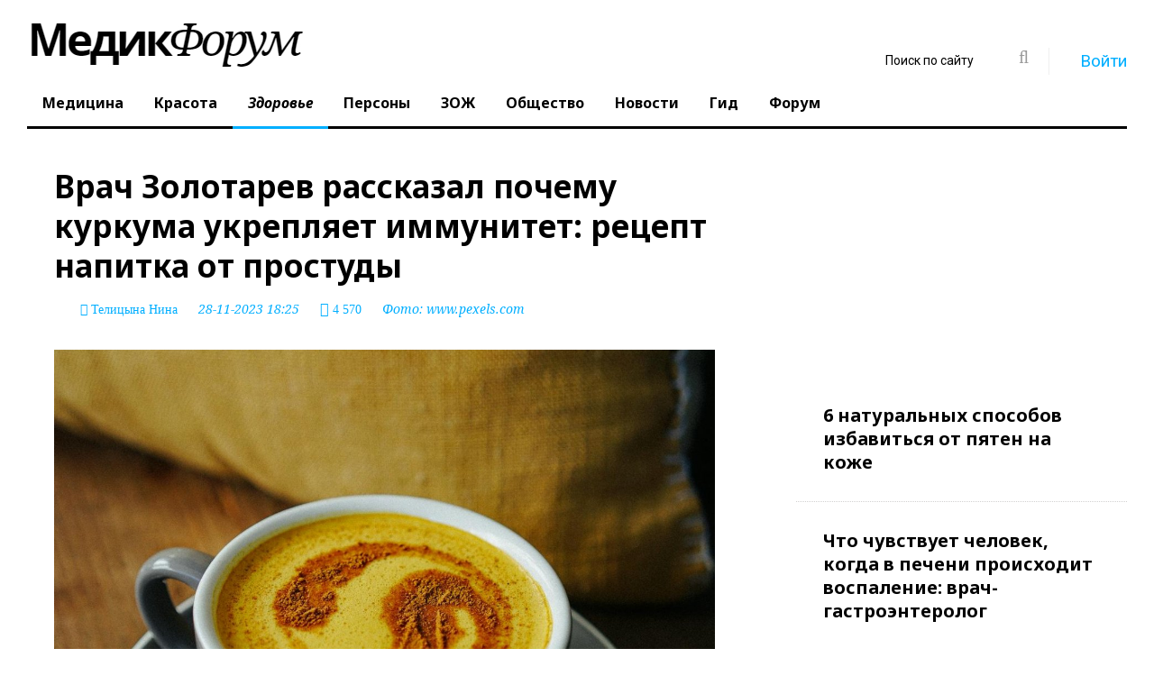

--- FILE ---
content_type: text/html; charset=utf-8
request_url: https://www.medikforum.ru/health/146997-vrach-zolotarev-kurkuma-ukreplyaet-immunnuyu-sistemu.html
body_size: 18224
content:
<!DOCTYPE html>
<html lang="ru" class="wide wow-animation">
  <head>
    <meta name="format-detection" content="telephone=no">
    <meta name="viewport" content="width=device-width, height=device-height, initial-scale=1.0, maximum-scale=1.0, user-scalable=0">
    <meta http-equiv="X-UA-Compatible" content="IE=Edge">
	<meta name="robots" content="noyaca" />
	<meta name="verify-admitad" content="5fac882f0e" />
    <link rel="icon" href="/favicon.ico?v=1" type="image/x-icon">
	<link rel="preload" as="script" href="/templates/med_scroll_new/js/core.min.js?v=10">
	<link rel="preload" as="script" href="/templates/med_scroll_new/js/script.js?v=35">
	<link rel="preload" as="style" href="/templates/med_scroll_new/css/style.css?v=97">
	<link rel="preload" href="https://www.medikforum.ru/engine/editor/jscripts/froala/fonts/fontawesome-webfont.woff2?v=4.5.0" as="font" type="font/woff2" crossorigin>
	<link rel="preconnect" href="https://mc.yandex.ru/">
	<link rel="preconnect" href="https://an.yandex.ru/">
	<!-- Google Tag Manager -->
<script>(function(w,d,s,l,i){w[l]=w[l]||[];w[l].push({'gtm.start':
new Date().getTime(),event:'gtm.js'});var f=d.getElementsByTagName(s)[0],
j=d.createElement(s),dl=l!='dataLayer'?'&l='+l:'';j.async=true;j.src=
'https://www.googletagmanager.com/gtm.js?id='+i+dl;f.parentNode.insertBefore(j,f);
})(window,document,'script','dataLayer','GTM-N89DPWJ');</script>
<!-- End Google Tag Manager -->
    <!-- Stylesheets-->
	<style>@charset "UTF-8";html{font-family:sans-serif}body{margin:0}header,main,nav,section{display:block}a{background-color:transparent}img{border:0}button,input{color:inherit;font-family:inherit;font-size:inherit;font-style:inherit;font-variant:inherit;font-weight:inherit;line-height:inherit;margin:0}button{overflow:visible}button{text-transform:none}button{-webkit-appearance:button}input{line-height:normal}*{box-sizing:border-box}::before,::after{box-sizing:border-box}html{font-size:10px}body{font-family:roboto,Helvetica,Arial,sans-serif;font-size:19px;line-height:1.375;color:rgb(0,0,0);background-color:rgb(255,255,255)}input,button{font-family:inherit;font-size:inherit;line-height:inherit}a{color:rgb(2,175,255);text-decoration:none}img{vertical-align:middle}.img-responsive{display:block;max-width:100%;height:auto}.small{font-size:87%}.text-left{text-align:left}.text-center{text-align:center}ul{margin-top:0;margin-bottom:11px}label{display:inline-block;max-width:100%;margin-bottom:5px;font-weight:700}.form-control{display:block;width:100%;height:50px;padding:13px 20px;font-size:16px;line-height:1.375;color:rgb(153,153,153);background-color:rgb(255,255,255);background-image:none;border:1px solid rgb(204,204,204);border-top-left-radius:0;border-top-right-radius:0;border-bottom-right-radius:0;border-bottom-left-radius:0;-webkit-box-shadow:rgba(0,0,0,.0745098) 0 1px 1px inset;box-shadow:rgba(0,0,0,.0745098) 0 1px 1px inset}.form-control::-webkit-input-placeholder{color:rgb(153,153,153)}.form-group{margin-bottom:15px}.btn{display:inline-block;margin-bottom:0;font-weight:700;text-align:center;vertical-align:middle;background-image:none;border:1px solid transparent;white-space:nowrap;padding:13px 20px;font-size:16px;line-height:1.375;border-top-left-radius:0;border-top-right-radius:0;border-bottom-right-radius:0;border-bottom-left-radius:0}.btn-warning{color:rgb(255,255,255);background-color:rgb(255,246,2);border-color:rgb(255,246,2)}.col-xs-12{position:relative;min-height:1px;padding-left:30px;padding-right:30px}.col-xs-12{float:left}.col-xs-12{width:100%}html :first-child{margin-top:0}html :last-child{margin-bottom:0}.shell{margin-right:auto;margin-left:auto;padding-left:30px;padding-right:30px;min-width:300px;max-width:480px}@media (min-width:992px){.shell{max-width:970px}}@media (min-width:1200px){.shell{max-width:1790px}}.range{margin-left:-30px;margin-right:-30px}[class*="cell-"]{padding-left:30px;padding-right:30px}@media (min-width:480px){.range{display:-webkit-flex;-webkit-flex:0 1 auto;-webkit-flex-flow:row wrap}.range>[class*="cell"]{-webkit-flex:0 0 100%;max-width:100%}}@media (min-width:480px){.range-xs-middle{-webkit-align-items:center}}@media (min-width:1200px){.range>.cell-lg-6{-webkit-flex-basis:50%;max-width:50%}}.veil{display:none!important}@media (min-width:768px){.reveal-sm-block{display:block!important}.reveal-sm-inline-block{display:inline-block!important}.reveal-sm-flex{display:-webkit-flex!important}.veil-sm{display:none!important}}a{color:rgb(2,175,255)}.small{font-size:14px;line-height:1.85714}ul{padding:0;margin:0}.list-inline-0>li{display:inline-block}.page .text-white{color:rgb(255,255,255)}.text-center{text-align:center}@media (min-width:768px){.text-sm-left{text-align:left}}.btn{padding:13px 28px;font-family:'noto sans'}.btn-warning{color:rgb(0,0,0);background-color:rgb(255,246,2);border-color:rgb(255,246,2)}.icon{display:inline-block;text-align:center}.icon::before{position:relative;display:inline-block;font-weight:400;font-style:normal;font-size:16px;speak:none;text-transform:none;-webkit-font-smoothing:antialiased}.icon.icon-circle{width:50px;height:50px;line-height:50px}.icon-default{background-color:rgb(255,255,255);color:rgb(153,153,153)}.icon-gray-base{background-color:rgb(0,0,0);color:rgb(255,255,255);background-position:initial initial;background-repeat:initial initial}.icon-circle{border-top-left-radius:50%;border-top-right-radius:50%;border-bottom-right-radius:50%;border-bottom-left-radius:50%}.section-top-50{padding-top:50px}html .page .offset-top-5{margin-top:5px}html .page .offset-top-12{margin-top:12px}@media (min-width:1200px){html .page .offset-lg-negative-right-26{margin-right:-26px}}html .element-groups-xl-custom{-webkit-transform:translateY(-30px);margin-bottom:-30px;margin-left:-30px}html .element-groups-xl-custom>*,html .element-groups-xl-custom>:first-child{display:inline-block;margin-top:30px;margin-left:30px}.text-normal{font-style:normal}body{-webkit-font-smoothing:subpixel-antialiased}img{max-width:100%;display:inline-block;height:auto}.divider-vertical{display:inline-block;border-top-style:none;border-left-width:1px;border-left-style:solid;border-left-color:rgb(239,239,239);width:1px}.divider-vertical.divider-xs{height:30px;margin-left:30px;margin-right:29px}.post{position:relative}.post .post-inner{display:inline-block;position:relative;margin:0 auto;width:100%;max-width:100%}@media (min-width:992px){.post .post-inner{width:100%}}.post-variant-1{display:-webkit-flex}.post-variant-1 img{min-width:100%}.form-control{display:block;width:100%;height:50px;padding:13px 20px;font-family:'noto serif',serif;font-style:italic;font-size:14px;line-height:1.57143;color:rgb(0,0,0);background-color:rgb(255,255,255);border:1px solid rgb(204,204,204);border-top-left-radius:0;border-top-right-radius:0;border-bottom-right-radius:0;border-bottom-left-radius:0;box-shadow:none;outline:none}.form-control::-webkit-input-placeholder{color:rgb(0,0,0)}.rd-navbar{display:none}.rd-navbar{display:none;background-color:rgb(255,255,255);box-shadow:none;background-position:initial initial;background-repeat:initial initial}.rd-navbar-toggle{position:relative;width:48px;height:48px;line-height:48px;color:rgb(255,255,255);background-color:transparent;border:none;display:none}.rd-navbar-toggle span{position:relative;display:block;margin:auto}.rd-navbar-toggle span::after,.rd-navbar-toggle span::before{content:'';position:absolute;left:0;top:-8px}.rd-navbar-toggle span::after{top:8px}.rd-navbar-toggle span::after,.rd-navbar-toggle span::before,.rd-navbar-toggle span{width:24px;height:4px;background-color:rgb(255,255,255);border-top-left-radius:2px;border-top-right-radius:2px;border-bottom-right-radius:2px;border-bottom-left-radius:2px}.rd-navbar-toggle span{-webkit-transform:rotate(180deg)}.rd-navbar-toggle span::before,.rd-navbar-toggle span::after{-webkit-transform-origin:1.71429px 50%}.rd-navbar-brand .brand-name{font-family:'noto serif',serif;font-size:60px;line-height:60px;text-decoration:none;font-weight:300;font-style:italic;color:rgb(0,0,0)}.rd-navbar-brand .brand-name span{font-family:'noto sans',serif;font-weight:700;font-style:normal}.rd-navbar-search-toggle{display:inline-block;font-weight:400;font-style:normal;font-variant:normal;font-size:18px;line-height:36px;font-family:FontAwesome}.rd-navbar-search-toggle,.rd-navbar-search-toggle::before,.rd-navbar-search-toggle::after{text-align:center;width:36px;height:36px}.rd-navbar-search-toggle::before,.rd-navbar-search-toggle::after{position:absolute;left:0;top:0}.rd-navbar-search-toggle::before{content:'\f002';-webkit-transform:scale(1) rotate(0deg)}.rd-navbar:not(.rd-navbar-fixed) .rd-navbar-search-toggle::after{content:'\f00d';-webkit-transform:scale(0) rotate(-90deg)}.rd-navbar-search-form-submit{display:inline-block;position:relative;width:48px;height:48px;line-height:48px;color:rgb(153,153,153);text-align:center;font-size:24px}.rd-navbar-search-form-submit::before{content:'\f002';font-family:fontawesome;font-weight:400;font-size:20px}.rd-navbar-login{display:block;background-color:rgb(255,255,255);padding:20px;border:1px solid rgb(239,239,239);position:absolute;top:50px;right:0;opacity:0;z-index:-1;width:290px;background-position:initial initial;background-repeat:initial initial}.user-forms{z-index:99}.form-group{position:relative;text-align:left}.form-group{text-align:left}label{display:block}ul{list-style:none}@media (max-width:767px){body{font-family:roboto,Helvetica,Arial,sans-serif;font-size:16px;line-height:1.375;color:rgb(0,0,0);background-color:rgb(255,255,255)}.shell{margin-right:0;margin-left:0;padding:0 5px;min-width:300px;max-width:100%}.range{margin-left:0;margin-right:0}[class*="cell-"]{padding:0}.icon.icon-circle{width:40px;height:40px;line-height:40px}}@media (max-width:1199px) and (min-width:768px){.shell{margin-right:0;margin-left:0;padding:0 5px;min-width:300px;max-width:100%}.range{margin-left:0;margin-right:0}.post{margin:0 10px}}.instagram-media{margin:0 auto!important;}.vrezka{padding:15px;background-color:#0993dd;color:#fff;box-shadow: 0 14px 28px rgba(0,0,0,0.25), 0 10px 10px rgba(0,0,0,0.22);}h1,.h1{line-height: 1.26;font-size: 35px;font-family: noto sans,sans-serif;font-weight: 700;}.cell-lg-8 {-webkit-flex-basis: 66.66667%;-ms-flex-preferred-size: 66.66667%;flex-basis: 66.66667%;max-width: 66.66667%;}.cell-lg-4 {-webkit-flex-basis: 33.33333%;-ms-flex-preferred-size: 33.33333%;flex-basis: 33.33333%;max-width: 33.33333%;}.rd-navbar-static .rd-navbar-nav>li>a, .rd-navbar-fullwidth .rd-navbar-nav>li>a {position: relative;display: block;padding: 15px 17px 16px;font-family: noto sans,serif;color: #000;font-weight: 700;font-size: 16px;line-height: 1.2;text-decoration: none;transition: .3s ease-out;}@media screen and (min-width:768px){.video_player_yt{width:100%;height:400px}}.warning_txt {padding: 35px; background-color: #f1f1f1; font-style: italic;}.rd-navbar-static .rd-navbar-nav > li > .rd-navbar-dropdown li.rd-navbar--has-dropdown > a:after, .rd-navbar-fullwidth .rd-navbar-nav > li > .rd-navbar-dropdown li.rd-navbar--has-dropdown > a:after {content: '\f105'!important;font-family: 'FontAwesome'!important;}</style>
	<style>
		.rd-navbar-static .rd-navbar-dropdown, .rd-navbar-fullwidth .rd-navbar-dropdown {
		  width: 300px!important;
		}
		
		.tg-continue-box {
    margin: 25px 0;
}

.tg-continue-box a {
    text-decoration: none;
}

.tg-continue-inner {
    display: flex;
    align-items: center;
    gap: 15px;
    padding: 18px 22px;
    border-radius: 14px;
    background: linear-gradient(135deg, #2aabee, #229ed9);
    color: #fff;
    box-shadow: 0 10px 25px rgba(34, 158, 217, 0.35);
    transition: transform 0.2s ease, box-shadow 0.2s ease;
}

.tg-continue-inner:hover {
    transform: translateY(-2px);
    box-shadow: 0 14px 30px rgba(34, 158, 217, 0.45);
}

.tg-icon {
    font-size: 34px;
    line-height: 1;
}

.tg-text strong {
    display: block;
    font-size: 18px;
    font-weight: 700;
}

.tg-text span {
    font-size: 14px;
    opacity: 0.9;
}

@media (max-width: 600px) {
    .tg-continue-inner {
        flex-direction: column;
        text-align: center;
    }

    .tg-icon {
        font-size: 40px;
    }
}

	</style>
	
		<!--[if lt IE 10]>
    <div style="background: #212121; padding: 10px 0; box-shadow: 3px 3px 5px 0 rgba(0,0,0,.3); clear: both; text-align:center; position: relative; z-index:1;"><a href="http://windows.microsoft.com/en-US/internet-explorer/"><img src="images/ie8-panel/warning_bar_0000_us.jpg" border="0" height="42" width="820" alt="You are using an outdated browser. For a faster, safer browsing experience, upgrade for free today."></a></div>
    <script src="js/html5shiv.min.js"></script>
		<![endif]-->
	<meta charset="utf-8">
<title>Куркума укрепляет иммунную систему - врач Золотарев. Рецепт горячего молока с куркумой. |  MedikForum.ru</title>
<meta name="description" content="Большинство приправ, в том числе куркума, обладают противовирусными свойствами и укрепляют иммунную систему. Об этом сообщил врач-диетолог, нутригенетик Андрей Золотарев в эфире радио Sputnik.">


<meta property="og:type" content="article">
<meta property="og:title" content="Врач Золотарев рассказал почему куркума укрепляет иммунитет: рецепт напитка от простуды">
<meta property="og:url" content="https://www.medikforum.ru/health/146997-vrach-zolotarev-kurkuma-ukreplyaet-immunnuyu-sistemu.html">
<meta name="news_keywords" content="советы врачей, укрепление иммунитета, польза куркумы">
<meta property="og:image" content="https://mon.medikforum.ru/uploads/posts/2023-11/1701186432_pexels-daria-klimova-9928286.jpg">
<meta property="og:description" content="Приправы, в том числе куркума, обладают противовирусными свойствами и укрепляют иммунитет. Об этом сообщил врач-диетолог, нутригенетик Андрей Золотарев в эфире радио Sputnik. По словам врача, биологически активными веществами богаты имбирь, перец и горчица, в которых содержатся природные">
<link rel="search" type="application/opensearchdescription+xml" href="https://www.medikforum.ru/index.php?do=opensearch" title="Информационный портал о здоровье, медицине и красоте в России и мире"><link rel="amphtml" href="https://www.medikforum.ru/health/146997-vrach-zolotarev-kurkuma-ukreplyaet-immunnuyu-sistemu/amp.html">
<link rel="preload" as="image" href="https://mon.medikforum.ru/uploads/posts/2023-11/1701186432_pexels-daria-klimova-9928286.jpg"><link rel="preload" as="image" href="https://mon.medikforum.ru/uploads/posts/2023-11/thumbs/1701186432_pexels-daria-klimova-9928286.jpg"><link rel="preload" as="image" href="https://mon.medikforum.ru/uploads/posts/2023-11/1701186432_pexels-daria-klimova-9928286.jpg"><link rel="preload" as="image" href="https://mon.medikforum.ru/uploads/posts/2023-11/1701186432_pexels-daria-klimova-9928286.jpg">


<link href="/templates/med_scroll_new/css/style.css?v=96" rel="stylesheet">


<link href="/engine/editor/jscripts/froala/fonts/font-awesome.css" rel="stylesheet">


  </head>
  <body>
<!-- Google Tag Manager (noscript) -->
<noscript><iframe src="https://www.googletagmanager.com/ns.html?id=GTM-N89DPWJ"
height="0" width="0" style="display:none;visibility:hidden"></iframe></noscript>

<!-- Yandex.Metrika counter -->
<script type="text/javascript" >
   (function(m,e,t,r,i,k,a){m[i]=m[i]||function(){(m[i].a=m[i].a||[]).push(arguments)};
   m[i].l=1*new Date();k=e.createElement(t),a=e.getElementsByTagName(t)[0],k.async=1,k.src=r,a.parentNode.insertBefore(k,a)})
   (window, document, "script", "https://mc.yandex.ru/metrika/tag.js", "ym");

   ym(87003818, "init", {
        clickmap:true,
        trackLinks:true,
        accurateTrackBounce:true,
        webvisor:true
   });
</script>
<noscript><div><img src="https://mc.yandex.ru/watch/87003818" style="position:absolute; left:-9999px;" alt="" /></div></noscript>
<!-- /Yandex.Metrika counter -->

<script type="text/javascript">(function(c,s,t,r,e,a,m){c[e]=c[e]||function(){(c[e].q=c[e].q||[]).push(arguments)},c[e].p=r,a=s.createElement(t),m=s.getElementsByTagName(t)[0],a.async=1,a.src=r,m.parentNode.insertBefore(a,m)})(window,document,'script','https://c.sberlead.ru/clickstream.bundle.js','csa');csa('init', {analyticsId: '05c44156-d27a-489f-8a97-4ce2e7a0c419'}, true, true);</script>

<!-- End Google Tag Manager (noscript) -->

  
    <!-- Page-->
    <div class="page text-left">
		<div class="shell">
			<div class="reveal-sm-flex range-xs-middle">
				<div class="text-center col-xs-12" style="background-color: #fff;"></div>
			</div>
		</div>
	
	  <header class="page-head" style="min-height:134px;">
        <div class="rd-navbar-wrap">
          <nav class="rd-navbar rd-navbar-default rd-navbar-static" data-layout="rd-navbar-fixed" data-sm-layout="rd-navbar-fullwidth" data-lg-layout="rd-navbar-static" data-stick-up-offset="198" data-md-layout="rd-navbar-fullwidth">
            <div class="rd-navbar-inner">
              
              <div class="rd-navbar-panel">
                <button class="rd-navbar-toggle" data-rd-navbar-toggle=".rd-navbar-nav-wrap"><span></span></button>
                <div class="rd-navbar-brand"><a href="/" class="brand-name"><img src="/templates/med_scroll_new/logo.jpg" /></a></div>
              </div>
              <div class="rd-navbar-nav-wrap">
                <div class="rd-navbar-social-list">
				<div class="rd-navbar-top-part-right" style="position: absolute; top: 40px; right: 30px; z-index:3;">
                  <div data-rd-navbar-toggle=".rd-navbar-search-wrap" class="rd-navbar-search-toggle"></div>
					  <div class="rd-navbar-search-wrap">
						<div class="rd-navbar-search">
						  <form action="" method="post" class="rd-navbar-search-form">
								<input type="hidden" name="do" value="search" />
								<input type="hidden" name="subaction" value="search" />
							<label class="rd-navbar-search-form-input">
								<input type="text" name="story" id="story" placeholder="Поиск по сайту" autocomplete="off">
							</label>
							<button type="submit" class="rd-navbar-search-form-submit"></button>
						  </form>
						</div>
					  </div>
					  <div class="divider-vertical divider-xs"></div>
					 
 
  <div class="element-groups-xl-custom user-forms"><a href="#" data-rd-navbar-toggle=".rd-navbar-login" class="rd-navbar-login-btn"><span class="icon icon-sm fa fa-unlock-alt text-white veil-sm"></span><span class="veil reveal-sm-inline-block">Войти</span></a>
	<!-- Navbar login-->
	<div class="rd-navbar-login">
	  <form method="post" action=''>
		<div class="form-group">
		  <input type="text" name="login_name" placeholder="E-mail" class="form-control" />
		</div>
		<div class="form-group offset-top-12">
		  <input type="password" name="login_password" placeholder="Пароль" class="form-control" />
		</div>
		<div>
			<a href="https://oauth.vk.com/authorize?client_id=6347267&amp;redirect_uri=https%3A%2F%2Fwww.medikforum.ru%2Findex.php%3Fdo%3Dauth-social%26provider%3Dvk&amp;scope=offline%2Cemail&amp;state=53e4bc8c068f92956e45979034e2bff4&amp;response_type=code&amp;v=5.90" target="_blank"><div class="icon icon-circle fa fa-vk icon-gray-base offset-top-5" title="Авторизация через Вконтакте"></div></a>
			<a href="https://www.facebook.com/dialog/oauth?client_id=473100466100143&amp;redirect_uri=https%3A%2F%2Fwww.medikforum.ru%2Findex.php%3Fdo%3Dauth-social%26provider%3Dfc&amp;scope=public_profile%2Cemail&amp;display=popup&amp;state=53e4bc8c068f92956e45979034e2bff4&amp;response_type=code" target="_blank"><div class="icon icon-circle fa fa-facebook icon-gray-base offset-top-5" title="Авторизация через Фейсбук"></div></a>
			
			
			<a href="https://www.medikforum.ru/index.php?do=register" class="rd-navbar-register-btn"><span class="icon icon-sm fa fa-user text-white veil-sm"></span><span class="veil reveal-sm-inline-block">Регистрация</span></a>
		</div>
		<input name="login" type="hidden" id="login" value="submit">
		<button type="submit" class="btn btn-warning offset-top-12 text-normal">Войти</button>
	  </form>
	</div><!--<a href="https://www.medikforum.ru/index.php?do=register" class="rd-navbar-register-btn"><span class="icon icon-sm fa fa-user text-white veil-sm"></span><span class="veil reveal-sm-inline-block">Регистрация</span></a>-->
  </div>
  
                </div>
                </div>
                <ul class="rd-navbar-nav">
                  <!--<li ><a href="/">Главная</a></li>-->
                  <li ><a href="/medicine/">Медицина</a></li>
                  <li ><a href="/beauty/">Красота</a></li>
                  <li class="active"><a href="/health/">Здоровье</a></li>
                  <li ><a href="/persons/">Персоны</a></li>
                  <li ><a href="/zoj/">ЗОЖ</a></li>
                  <li ><a href="/society/">Общество</a></li>
                  <li ><a href="/tags/">Новости</a></li>
                  <li><a href="/guide.html">Гид</a></li>
                  <li><a href="/forum/">Форум</a></li>
                </ul>
              </div>
            </div>
          </nav>
        </div>
      </header>

	  <main class="page-content">

		
		

		
		
        <section class="offset-top-25 infinity-article">
          <div class="shell">
            <div class="range text-md-left">
              <div class="cell-lg-8">
				
					

				
				
				
				
					
					
					<div class="cell-lg-9">
	<div class="range range-lg-reverse">
	  <div class="cell-lg-12">
		<div class="post post-default post-variant-3" style="margin:0;" id="end_news">
		<article itemscope itemtype="http://schema.org/NewsArticle">
		  <div class="offset-top-12">
			<h1 class="h1 text-gray-base" itemprop="headline">Врач Золотарев рассказал почему куркума укрепляет иммунитет: рецепт напитка от простуды</h1>
			<div class="post-meta element-groups-custom offset-top-12">  <i class="fa fa-user" aria-hidden="true" itemprop="author" itemscope itemtype="http://schema.org/Person"> <a href="https://www.medikforum.ru/user/nina_telicyna/news/"><span itemprop="name">Телицына Нина</span></a></i>  <time datetime="2023-11-28T18:25:50+0300" itemprop="datePublished">28-11-2023 18:25</time> <span class="icon fa fa-eye"> <noindex>4 570</noindex></span><!-- <a href="#comments" class="post-meta-comment show-comments" rel="nofollow"><noindex>0</noindex></a>-->  <small>Фото: <a rel="nofollow" href="https&#58;//www.pexels.com/ru-ru/photo/9928286/" target="_blank" id="img_from" class="img_from" data-url="https&#58;//www.pexels.com/ru-ru/photo/9928286/">https&#58;//www.pexels.com/ru-ru/photo/9928286/</a></small></div>
			<meta itemscope itemprop="mainEntityOfPage" itemType="https://schema.org/WebPage" itemid="https://www.medikforum.ru/health/146997-vrach-zolotarev-kurkuma-ukreplyaet-immunnuyu-sistemu.html"/>
		  </div>

		  
		  
		  <div class="offset-top-12" itemprop="articleBody"><div style="text-align:center;"><!--dle_image_begin:https://mon.medikforum.ru/uploads/posts/2023-11/1701186432_pexels-daria-klimova-9928286.jpg|--><img   data-src="https://mon.medikforum.ru/uploads/posts/2023-11/1701186432_pexels-daria-klimova-9928286.jpg" class="lazy" src="https://mon.medikforum.ru/uploads/posts/2023-11/1701186432_pexels-daria-klimova-9928286.jpg" width="1200" height="800"  style="max-width:100%;" alt="Врач Золотарев рассказал почему куркума укрепляет иммунитет: рецепт напитка от простуды" /><!--dle_image_end--></div><br><br><b>Приправы, в том числе куркума, обладают противовирусными свойствами и укрепляют иммунитет.</b><br><br><br>Об этом сообщил<b> врач-диетолог, нутригенетик Андрей Золотарев в эфире радио <i>Sputnik.</i><br></b><br><br>По словам врача, биологически активными веществами богаты имбирь, перец и горчица, в которых содержатся природные антибиотики фитонциды.<br><br><div class="quote">"Так, если в квашеную капусту добавить перец или имбирь, то она существенно усилит свои полезные свойства", - говорит врач.</div><br>Из всех специй выделил Золотарев <b>куркуму </b>как уникальное вещество, <i>"способствующее стимуляции иммунной системы на ранних стадиях проникновения <b>вирусов </b>или бактерий в организм".  </i><br><br>Кроме того, как рассказал Золотарев, что содержащиеся мощные <b>антиоксиданты</b> оказывают противовоспалительное и стимулирующее иммунитет действие.<br><br><h3>Зимний рецепт иммуностимулирующего напитка</h3><br>Золотое молоко, также известное как молоко с куркумой, — это древний напиток, глубоко укоренившийся в аюрведической медицине. Хотя рецепт золотого молока всегда очень простой, его рецепт немного варьируется от региона к региону. <br><br><b>С Золотаревым согласна врач-диетолог Василиса Пономарева. Специально для МедикФорум </b>она<b> </b>назвала рецепт молока с куркумой, который может легко приготовить каждый.<br><br><div class="quote">"Построение иммунитета не означает покупку дорогих добавок. Вы можете укрепить свой иммунитет с помощью основных натуральных продуктов, которые, возможно, уже лежат у вас на кухне. Специи, и в рамках своей природы сами по себе являются эффективными усилителями иммунитета".</div><br>Специи также могут помочь подавить воспаление в нашем организме, которое идет рука об руку с иммунитетом.<br><br><br><div class="quote">"Традиционно золотое молоко используется для повышения иммунитета и выздоровления от симптомов инфекций верхних дыхательных путей, таких как кашель, бронхит и боль в горле", - рассказывает Пономарева.</div><br><h2>Базовый рецепт золотого молока</h2><br>Поставьте 1 стакан молока в кастрюлю на плиту и доведите до кипения.<br><br><b>Добавить:</b><ul class="list-marked"><li>1/2 чайной ложки порошка куркумы.</li><li>щепотка черного перца или свежемолотого перца горошком.</li><li>1 чайная ложка сырого или необработанного тростникового сахара</li><li>1/4 чайной ложки сушеного имбиря (или 1/2 дюйма тертого свежего имбиря)</li><li>щепотка корицы</li></ul>Продолжайте помешивать, пока он не закипит. Быстро снимите с плиты, дайте настояться минуту и процедите. Пить теплым.<br><br><b>Дополнения</b>:<ul class="list-marked"><li>Вкус можно усилить кардамоном или шафраном, что также повысит лечебную ценность.</li><li>Можно добавить мускатный орех, но он может вызвать сонливость. Подумайте о том, чтобы добавить его перед сном для лучшего сна.</li><li>Можно добавить мед, но, согласно аюрведической медицине, его нельзя нагревать, кипятить или готовить. Если вы собираетесь использовать мед, подождите, пока молоко с куркумой остынет, прежде чем добавлять мед.</li></ul><h3><br></h3>Молоко может быть очень эффективным при начальных симптомах простуды, таких как боль в горле. <br><br>Лучшее время для лечения простуды — это внимательно следить за ее первыми признаками и действовать при их появлении. Эти предупреждающие признаки могут различаться у разных людей.<br><br><div class="quote">"В большинстве случаев простуда обычно начинается с боли в горле, за которой позже следует головная боль. озноб, вялость и, в конечном итоге, заложенный или насморк. Выпейте горячую чашку этого напитка на начальных этапах простуды", - советует Пономарева.</div><br><br><br>Ранее МедикФорум <a href="https://www.medikforum.ru/health/146979-budte-ostorozhny-s-pelsinovym-sokometot-produkt-yavlyaetsya-naturalnym-produktom.html">писал</a> о продуктах, которые нельзя есть натощак.<br><br><br><br><p class="warning_txt"><b>Важно<span style="color:#fc272d;">!</span></b> Информация предоставлена в справочных целях. О противопоказаниях и побочных действиях спрашивайте у специалиста и ни при каких обстоятельствах не занимайтесь самолечением. При первых признаках заболевания обратитесь к врачу.</p></div>
		  
		  
		  
		  
		  
			

		  
		  
		  
		  
			
			<style>
				.article_expert {background-color:#f1f1f1; padding:30px; display: inline-block; margin-top: 20px; width:100%;}
				.article_expert_name {font-weight: 500;}
				.article_expert_photo {width: max-content; float: left; margin-right: 20px; border-radius: 50%; overflow: hidden; display: block; max-width: 150px; max-height: 150px;}
				.article_org_logo {width: max-content; float: left; margin-right: 20px; overflow: hidden; display: block; max-width: 150px; max-height: 150px;}
				.article_expert_descr {margin: 25px 0 0 0; font-size: 12px;}
				.article_expert_knows {font-style: italic; font-size: 14px;}
				.article_expert_link {color:#000; text-decoration:none;}
				.article_expert_link:hover {text-decoration:underline;}
				.old-ul li{list-style: inside; margin-left: 20px;}
			</style>
		  
<div class="scroller-status">
  <div class="infinite-scroll-request loader-ellips">
  </div>
</div>		  

<div class="article__bottom offset-top-45"><div class="article__bottom-list"><span class="article__bottom-txt">Читать MedikForum.ru в </span><a class="article__bottom-item m-ya" href="https://yandex.ru/news/?favid=12390" title="Яндекс Новости" target="_blank"></a><a class="article__bottom-item m-dzen" href="https://zen.yandex.ru/medikforum.ru?invite=1" title="Яндекс.Дзен" target="_blank"></a></div>
<script src="https://yastatic.net/share2/share.js"></script>
<div class="ya-share2" data-curtain data-shape="round" data-limit="0" data-direction="vertical" data-more-button-type="long" data-services="vkontakte,odnoklassniki,telegram" data-title="Врач Золотарев рассказал почему куркума укрепляет иммунитет: рецепт напитка от простуды" data-url="https://www.medikforum.ru/health/146997-vrach-zolotarev-kurkuma-ukreplyaet-immunnuyu-sistemu.html"></div>
</div>

<style>

.read_more:before {
  font:normal normal normal 14px/1 FontAwesome;
  content: '\f004';
  color: #ff0000;
    font-size: 21px;
    margin-right: 15px;
}
.read_more {margin-bottom: -15px; padding: 0 15px; border-bottom: 1px #f1f1f1 solid; border-top: 1px #f1f1f1 solid;}
.read_more a {
    font-size: 22px;
    color: #000;
    font-weight: 700;
    font-style: italic;
    text-decoration: underline;
}
.read_more_related {margin-top: 15px; padding: 10px 15px;}
.read_more_related a {
    font-size: 22px;
    color: #000;
    font-weight: 700;
    font-style: italic;
    text-decoration: underline;
}
</style>
		  
		  </article>
		  
		</div>
	  </div>
		
	</div>
	
			<div class="full-story-ads-bottom offset-top-60 offset-bottom-0">
		<!-- Yandex.RTB R-A-688690-2 -->
		<div id="yandex_rtb_R-A-688690-2-146997"></div>
		<script type="text/javascript">
			(function(w, d, n, s, t) {
				w[n] = w[n] || [];
				w[n].push(function() {
					Ya.Context.AdvManager.render({
						blockId: "R-A-688690-2",
						renderTo: "yandex_rtb_R-A-688690-2-146997",
						pageNumber: 146997
					});
				});
				t = d.getElementsByTagName("script")[0];
				s = d.createElement("script");
				s.type = "text/javascript";
				s.src = "//an.yandex.ru/system/context.js";
				s.async = false;
				t.parentNode.insertBefore(s, t);
			})(this, this.document, "yandexContextAsyncCallbacks");
		</script>
	</div>	


<div class="read_more_related"><a href="https://www.medikforum.ru/zoj/134317-vrach-dietolog-zolotarev-rasskazal-o-polze-gorchicy.html">Врач-диетолог Золотарев рассказал о пользе горчицы</a></div><div class="read_more_related"><a href="https://www.medikforum.ru/health/127032-vrach-nazval-neobhodimyy-pri-disbakterioze-produkt.html">Врач назвал необходимый при дисбактериозе продукт</a></div><div class="read_more_related"><a href="https://www.medikforum.ru/zoj/84375-elena-malysheva-podelilas-receptom-protivorakovogo-napitka-na-osnove-zelenogo-chaya.html">Елена Малышева поделилась рецептом противоракового напитка на основе зеленого чая</a></div>


<div class="post-meta offset-top-45"><span class="post-meta-tags">Теги : <a href="https://www.medikforum.ru/tags/%D1%81%D0%BE%D0%B2%D0%B5%D1%82%D1%8B%20%D0%B2%D1%80%D0%B0%D1%87%D0%B5%D0%B9/">советы врачей</a>, <a href="https://www.medikforum.ru/tags/%D1%83%D0%BA%D1%80%D0%B5%D0%BF%D0%BB%D0%B5%D0%BD%D0%B8%D0%B5%20%D0%B8%D0%BC%D0%BC%D1%83%D0%BD%D0%B8%D1%82%D0%B5%D1%82%D0%B0/">укрепление иммунитета</a>, <a href="https://www.medikforum.ru/tags/%D0%BF%D0%BE%D0%BB%D1%8C%D0%B7%D0%B0%20%D0%BA%D1%83%D1%80%D0%BA%D1%83%D0%BC%D1%8B/">польза куркумы</a></span></div>





<style>
.article__bottom {
    display: -webkit-box;
    display: -webkit-flex;
    display: -moz-box;
    display: -ms-flexbox;
    display: flex;
    -webkit-box-align: center;
    -webkit-align-items: center;
    -moz-box-align: center;
    -ms-flex-align: center;
    align-items: center;
    -webkit-box-pack: justify;
    -webkit-justify-content: space-between;
    -moz-box-pack: justify;
    -ms-flex-pack: justify;
    justify-content: space-between;
}
.article__bottom-txt {
    display: inline-block;
    font-weight: bold;
    font-size: 17px;
    line-height: 17px;
    color: #5e5e5e;
    padding-right: 12px;
    padding-bottom: 0;
}
.article__bottom-list {
    -webkit-box-flex: 1;
    -webkit-flex: 1 auto;
    -moz-box-flex: 1;
    -ms-flex: 1 auto;
    flex: 1 auto;
	text-align: left;
}
.article__bottom-item:first-child {
    border-radius: 6px 0px 0px 6px;
}
.article__bottom-item.m-ya {
    width: 172px;
}
.article__bottom-item.m-ya {
    background-image: url(https://mon.medikforum.ru/uploads/yandexnews_btn.svg);
    width: 142px;
}
.article__bottom-item {
    background: #fff;
    display: inline-block;
    vertical-align: top;
    box-shadow: 0px 0.800089px 4.80053px rgb(32 33 36 / 28%);
    overflow: hidden;
    margin-right: 20px;
    background-repeat: no-repeat;
    background-size: cover;
    background-position: 50%;
    width: 49%;
    height: 32px;
}
.article__bottom-item:last-child {
    margin: 0;
    border-radius: 0px 6px 6px 0px;
}
.article__bottom-item.m-dzen {
    width: 143px;
}
.article__bottom-item.m-dzen {
    background-image: url(https://mon.medikforum.ru/uploads/yandexdzen_btn.svg);
    width: 120px;
}
</style>		

	
	
	<div id="comments"  class="heading-divider hidden">
		<p class="heading-italic text-light h3">Оставить комментарий</p>
	
	<!--dleaddcomments-->
	</div>

		
	<hr class="divider offset-top-60">
	<div class="range range-sm-justify offset-top-30 nextprev hidden">
	  <div class="cell-sm-6 cell-xl-4 text-sm-left">
		<div class="inset-left-30 infinity-next" data-url="https://www.medikforum.ru/health/146995-doktor-zaal-rasskazal-ob-ochevidnyh-priznakah-raka-pryamoy-kishki.html"></div>
	  </div>
	</div>
		
</div>

<script>
function MenuNewsBuild2(a, c) {
    var b = [];
    b[0] = "<a onclick=\"ajax_prep_for_edit('" + a + "', '" + c + '\'); return false;" href="#">' + menu_short + "</a>";
    "" != dle_admin && (b[1] = '<a href="' + dle_root + dle_admin + "?mod=editnews&action=editnews&id=" + a + '" target="_blank">' + menu_full + "</a>");
    
    return b
}
/*

var domain_img_url = "https&#58;//www.pexels.com/ru-ru/photo/9928286/";

if(domain_img_url.indexOf('.com') < 0) {
    domain_img_url = domain_img_url + '.com';
    document.getElementById('img_from').href = domain_img_url;
}
if(domain_img_url.indexOf('http') < 0) {
    domain_img_url = 'https://'+domain_img_url;
    document.getElementById('img_from').href = domain_img_url;
}

var domain_img_from = domain_img_url.split('/');
if(domain_img_from[2] !== undefined) {
document.getElementById('img_from').innerHTML = domain_img_from[2];
}
*/
</script>
					
				
				
				
				
				

              
			  </div>
			  
			  
              <div id="aside2-146997" class="cell-lg-4">
				<div class="sticky">
						
						
					
						<!-- Yandex.RTB R-A-32874-22 -->
						<div id="yandex_rtb_R-A-32874-22-146997" style="min-height:250px;"></div>
					
					
					
					

					
					
					
						
						<div class="offset-top-30 text-center">
							<noindex><div class="text-sm-left cell-xs-preffix-1 cell-xs-10 cell-sm-6 cell-sm-preffix-0 cell-md-4 offset-top-45 offset-sm-top-0">
	<div class="post post-variant-3">
	
	  <div class="h5 text-bold"><a href="https://www.medikforum.ru/beauty/141004-6-naturalnyh-sposobov-izbavitsya-ot-pyaten-na-kozhe.html" class="post-link">6 натуральных способов избавиться от пятен на коже</a></div>
	</div>
</div>
<hr class="divider divider-dashed">
<div class="text-sm-left cell-xs-preffix-1 cell-xs-10 cell-sm-6 cell-sm-preffix-0 cell-md-4 offset-top-45 offset-sm-top-0">
	<div class="post post-variant-3">
	
	  <div class="h5 text-bold"><a href="https://www.medikforum.ru/medicine/140966-chto-chuvstvuet-chelovek-kogda-v-pecheni-proishodit-vospalenie-vrach-gastroenterolog.html" class="post-link">Что чувствует человек, когда в печени происходит воспаление: врач-гастроэнтеролог</a></div>
	</div>
</div>
<hr class="divider divider-dashed">
<div class="text-sm-left cell-xs-preffix-1 cell-xs-10 cell-sm-6 cell-sm-preffix-0 cell-md-4 offset-top-45 offset-sm-top-0">
	<div class="post post-variant-3">
	
	  <div class="h5 text-bold"><a href="https://www.medikforum.ru/medicine/140965-vrachi-lechili-pacienta-ot-trevozhnosti-a-u-nego-okazalsya-rak-mozga-v-zapuschennoy-stadii.html" class="post-link">Врачи лечили пациента от тревожности, а у него оказался рак мозга в запущенной стадии</a></div>
	</div>
</div>
<hr class="divider divider-dashed">
</noindex>
						</div>
						
					
					
				</div>

<style>
.sticky {    position: static;
    position: sticky;
    top: 30px;
    right: 0;}
.sticky2 {
  top: 50px!important;
  position: fixed;
  z-index: 19;
}
.stop {
  position: relative;
  z-index: 19;
}
.mark {
	position: absolute;
    top: -16px;
    width: 238px;
    font-size: 9px;
	color: #000;
    background-color: #f1f1f1;
}
</style>

              </div>
			  
            </div>
          </div>
			<script type="text/javascript">
				(function(w, d, n, s, t) {
					w[n] = w[n] || [];
					w[n].push(function() {
						Ya.Context.AdvManager.render({
							blockId: "R-A-32874-22",
							renderTo: "yandex_rtb_R-A-32874-22-146997",
							pageNumber: "146997"
						});
					});
					t = d.getElementsByTagName("script")[0];
					s = d.createElement("script");
					s.type = "text/javascript";
					s.src = "//an.yandex.ru/system/context.js";
					s.async = true;
					t.parentNode.insertBefore(s, t);
				})(this, this.document, "yandexContextAsyncCallbacks");
			</script>
        </section>
      </main>
		
	  
      <!-- Page Footer-->
      <footer class="page-footer">
        <div class="shell offset-top-60">
          <hr class="divider divider-lg offset-0">
          <div class="range text-center text-lg-left section offset-top-0">
            <div class="cell-xs-4 cell-md-2 offset-top-45 offset-lg-top-0">
              <span class="h6">Разделы</span>
              <ul class="small text-center text-lg-left list-unstyled list text-italic font-accent">
				<li><a href="/guide.html">Путеводитель</a></li>
				<noindex>
				<li><a href="/medicine/">Медицина</a></li>
				<li><a href="/beauty/">Красота</a></li>
				<li><a href="/health/">Здоровье</a></li>
				<li><a href="/persons/">Персоны</a></li>
				<li><a href="/zoj/">ЗОЖ</a></li>
				<li><a href="/forum/">Форум</a></li>
				<li><a href="/tags/">Новости</a></li>
			    </noindex>
				<li><a href="/services.html">Сервисы</a></li>
				<li><a href="/?do=lastcomments">Комментарии</a></li>
              </ul>
            </div>
            
            <div class="cell-xs-4 cell-md-2 offset-top-45 offset-lg-top-0">
              <span class="h6">Информация</span>
              <ul class="small text-center text-lg-left list-unstyled list text-italic font-accent">
                <li><a href="/send.html">О портале</a></li>
                <li><a href="https://www.medikforum.ru/send.html#show_ads">Размещение рекламы</a></li>
                <li><a href="https://www.medikforum.ru/index.php?do=feedback">Обратная связь</a></li>
                <li><a href="https://www.medikforum.ru/rules.html">Правила сайта</a></li>
                <li><a href="https://www.medikforum.ru/politika-konfidencialnosti.html">Политика конфиденциальности</a></li>
                <li><a href="https://www.medikforum.ru/agreement.html">Обработка персональных данных</a></li>
              </ul>
			  <!-- list social-->
				<ul class="list-inline-0">
					<li><a rel="nofollow" href="https://news.yandex.ru/index.html?from=rubric&favid=12390" class="icon icon-circle fa fa-newspaper-o icon-default" target="_blank" title="Добавить в источники Яндекс Новости"></a></li>
					<li><a rel="nofollow" href="https://vk.com/medfor" class="icon icon-circle fa fa-vk icon-default" target="_blank"></a></li>
				</ul>
            </div>
			
				<div class="cell-xs-4 cell-md-2 offset-top-45 offset-lg-top-0">
				  <span class="h6">Архив новостей</span><br />
				  <div class="small text-center text-lg-left list-unstyled list text-italic font-accent">
					 <a class="archives" href="https://www.medikforum.ru/2026/01/">Январь 2026 (273)</a><br /><a class="archives" href="https://www.medikforum.ru/2025/12/">Декабрь 2025 (212)</a><br /><a class="archives" href="https://www.medikforum.ru/2025/11/">Ноябрь 2025 (278)</a><br /><a class="archives" href="https://www.medikforum.ru/2025/10/">Октябрь 2025 (217)</a><br /><a class="archives" href="https://www.medikforum.ru/2025/09/">Сентябрь 2025 (196)</a><br /><a class="archives" href="https://www.medikforum.ru/2025/08/">Август 2025 (250)</a><br /><a class="archives" href="https://www.medikforum.ru/2025/07/">Июль 2025 (291)</a><br /><a class="archives" href="https://www.medikforum.ru/2025/06/">Июнь 2025 (175)</a><br /><a class="archives" href="https://www.medikforum.ru/2025/05/">Май 2025 (136)</a><br /><a class="archives" href="https://www.medikforum.ru/2025/04/">Апрель 2025 (136)</a><br /><a class="archives" href="https://www.medikforum.ru/2025/03/">Март 2025 (146)</a><br /><a class="archives" href="https://www.medikforum.ru/2025/02/">Февраль 2025 (172)</a><br /><div id="dle_news_archive" style="display:none;"><a class="archives" href="https://www.medikforum.ru/2025/01/">Январь 2025 (261)</a><br /></div><div id="dle_news_archive_link" ><br /><a class="archives" href="/archive-news.html">Весь архив</a></div>
				  </div>
				</div>
            
			<div class="cell-xs-12 cell-md-6 offset-top-45 offset-lg-top-0">
                <div class="cell-md-12 text-center text-md-left offset-top-25 offset-md-top-0">
              <div class="brand reveal-md-inline-block"><noindex><a href="/" class="brand-name" rel="nofollow"><span>Медик</span>Форум</a></noindex></div>
              <p class="reveal-md-inline-block offset-top-20 offset-top-md-0 small">18+ © 2026. Электронное периодическое новостное издание «Медикфорум». Зарегистрировано Федеральной службой по надзору в сфере связи, информационных технологий и массовых коммуникаций (Роскомнадзор). Свидетельство Эл № ФС77-39067 от 09 марта 2010 г.<br /><br />
Учредитель: ООО «Медикфорум», главный редактор: Игорь Петров, директор по рекламе: Людмила Овчарова.<br />Адрес редакции: 107564, г. Москва, ул. Краснобогатырская, д. 42. Телефон: <a href="tel:+74959700222" rel="nofollow">+7 (495) 970-02-22</a>, e-mail: <a href="mailto:medikforum@yandex.ru" rel="nofollow">medikforum@yandex.ru</a>.<br /><br />
Все права защищены. Копирование и использование полных материалов запрещено, частичное цитирование возможно только при условии гиперссылки на сайт www.medikforum.ru.<br /><br />
Информация на сайте представлена исключительно в ознакомительных целях. Необходима консультация с вашим лечащим врачом перед использованием любого средства, препарата, лечения или процедуры.
</p>
            </div>
            </div>
          </div>

        </div>
      </footer>
      <!-- {%FOOTER_LINK}-->
    </div>

    <!-- Java script-->
	<script src="/engine/classes/min/index.php?g=general&amp;v=742d9"></script>
<script src="/engine/classes/min/index.php?f=engine/classes/js/jqueryui.js,engine/classes/js/dle_js.js&amp;v=742d9" defer></script>
	
    <script src="/templates/med_scroll_new/js/core.min.js?v=10"></script>
	<script src="https://cdn.jsdelivr.net/npm/lazyload@2.0.0-rc.2/lazyload.js"></script>
	<script>
<!--
var dle_root       = '/';
var dle_admin      = '';
var dle_login_hash = '715d16478e400205539079152cad3d1440a03da8';
var dle_group      = 5;
var dle_skin       = 'med_scroll_new';
var dle_wysiwyg    = '-1';
var quick_wysiwyg  = '1';
var dle_min_search = '4';
var dle_act_lang   = ["Да", "Нет", "Ввод", "Отмена", "Сохранить", "Удалить", "Загрузка. Пожалуйста, подождите..."];
var menu_short     = 'Быстрое редактирование';
var menu_full      = 'Полное редактирование';
var menu_profile   = 'Просмотр профиля';
var menu_send      = 'Отправить сообщение';
var menu_uedit     = 'Админцентр';
var dle_info       = 'Информация';
var dle_confirm    = 'Подтверждение';
var dle_prompt     = 'Ввод информации';
var dle_req_field  = ["Заполните поле с именем", "Заполните поле с сообщением", "Заполните поле с темой сообщения"];
var dle_del_agree  = 'Вы действительно хотите удалить? Данное действие невозможно будет отменить';
var dle_spam_agree = 'Вы действительно хотите отметить пользователя как спамера? Это приведёт к удалению всех его комментариев';
var dle_c_title    = 'Отправка жалобы';
var dle_complaint  = 'Укажите текст Вашей жалобы для администрации:';
var dle_mail       = 'Ваш e-mail:';
var dle_big_text   = 'Выделен слишком большой участок текста.';
var dle_orfo_title = 'Укажите комментарий для администрации к найденной ошибке на странице:';
var dle_p_send     = 'Отправить';
var dle_p_send_ok  = 'Уведомление успешно отправлено';
var dle_save_ok    = 'Изменения успешно сохранены. Обновить страницу?';
var dle_reply_title= 'Ответ на комментарий';
var dle_tree_comm  = '0';
var dle_del_news   = 'Удалить статью';
var dle_sub_agree  = 'Вы действительно хотите подписаться на комментарии к данной публикации?';
var dle_captcha_type  = '0';
var dle_share_interesting  = ["Поделиться ссылкой на выделенный текст", "Twitter", "Facebook", "Вконтакте", "Прямая ссылка:", "Нажмите правой клавишей мыши и выберите «Копировать ссылку»"];
var DLEPlayerLang     = {prev: 'Предыдущий',next: 'Следующий',play: 'Воспроизвести',pause: 'Пауза',mute: 'Выключить звук', unmute: 'Включить звук', settings: 'Настройки', enterFullscreen: 'На полный экран', exitFullscreen: 'Выключить полноэкранный режим', speed: 'Скорость', normal: 'Обычная', quality: 'Качество', pip: 'Режим PiP'};
var allow_dle_delete_news   = false;

//-->
</script>
    <script src="/templates/med_scroll_new/js/script.js?v=35"></script>

<script>
window.addEventListener("load", function(event) {
	$("img").lazyload();
});
</script>

	
<script>
$("iframe[src^='https://www.youtube.com']").addClass("video_player_yt");
$(".post-variant-3").find("br:eq(3)").after($(".person"));
$('.comment').hover(function() {
	$(this).find(".comment-reply-button").show();
},
function(){
  $(".comment-reply-button").hide();
});

$(".comments-tree-item:gt(1)").hide();
var count_comments = $('.comments-tree-item').size();
$(".ajax_comments_next").remove();
if(count_comments <= 2) {
	$("#show-all-comments" ).remove();
}
var dle_news_id= '{news_id}';
	var total_comments_pages= '30';
	var current_comments_page= '1';
$('#show-all-comments').on('click', function(event){
	$(".comments-tree-item").show();
	$(".ajax_loaded_comments").after("<div class=\"ajax_comments_next\"></div>");
	$("#show-all-comments" ).remove();
	
	$('.ajax_comments_next').waypoint(function() {
		if (current_comments_page < total_comments_pages ) {

			$.waypoints('disable');
			current_comments_page ++;
			ShowLoading('');

			$.get(dle_root + "engine/ajax/comments.php", { cstart: current_comments_page, news_id: dle_news_id, skin: dle_skin, massact:'disable' }, function(data){

				setTimeout(function() { $.waypoints('enable'); }, 300);
				HideLoading('');

				$(".ajax_loaded_comments").append(data.comments);
				$("#show-all-comments" ).remove();

			}, "json");

		} else {

			$.waypoints('destroy');
		}


	}, {
	  offset: 'bottom-in-view'
	});
	
});

$(function(){
	$("a[href^='#']").click(function(){
			var _href = $(this).attr("href");
			$("html, body").animate({scrollTop: $(_href).offset().top - 70+"px"});
			return false;
	});
});

$(".searchyoutube").load(function() {
    $(this).height( $("div.post").width() / 2);
    $(this).width($("div.post").width());
});

</script>










<script>
$(document).ready(function(){
	$('body').on('click','#nav-load',function(){
		var urlNext = $(this).attr('href');
		var scrollNext = $(this).offset().top - 200;
		if (urlNext !== undefined) {
			$.ajax({
				url: urlNext,
				beforeSend: function() {
					ShowLoading('');
				},            
				success: function(data) {
					$('#bottom-nav').remove();
					$('#dle-content').append($('#dle-content', data).html());
					$('#dle-content').after($('#bottom-nav'));
					/*window.history.pushState("", "", urlNext);*/
					lazyload();
					$('html, body').animate({scrollTop:scrollNext}, 800);    
					HideLoading('');
				},
				  error: function() {                
					HideLoading('');
					console.log('что-то пошло не так');
				  }
			});
		};
		return false;
	});
});
</script>
<style>
.nav-load a {color:#000;}
.nav-load:hover a {color:#fff;}
#bottom-nav {width:100%;}
</style>

<script type="text/javascript">
  WebFontConfig = {
    google: { families: [ 'Noto+Serif:400italic,700', 'Roboto:400,500,300,300italic', 'Noto+Sans:700,700italic'] }
  };

  (function() {
    var wf = document.createElement('script');
    wf.src = 'https://ajax.googleapis.com/ajax/libs/webfont/1/webfont.js';
    wf.type = 'text/javascript';
    wf.async = 'true';
    var s = document.getElementsByTagName('script')[0];
    s.parentNode.insertBefore(wf, s);
  })();
</script>

<link href="/engine/classes/min/index.php?f=engine/editor/css/default.css&amp;v=742d9" rel="stylesheet" type="text/css">




<script>
	var domain_img_url = "https&#58;//www.pexels.com/ru-ru/photo/9928286/";

if(domain_img_url.indexOf('.com') < 0) {
    domain_img_url = domain_img_url + '.com';
    $('#img_from').last().attr("href", domain_img_url);
}
if(domain_img_url.indexOf('http') < 0) {
    
    domain_img_url = 'https://'+domain_img_url;
    $('#img_from').last().attr("href", domain_img_url);
}

var domain_img_from = domain_img_url.split('/');
if(domain_img_from[2] !== undefined) {
$('#img_from').last().text(domain_img_from[2]);
}
</script>



<script src="https://unpkg.com/infinite-scroll@3/dist/infinite-scroll.pkgd.min.js"></script>
<!-- <script src="//platform.instagram.com/en_US/embeds.js"></script> -->
<script>
var nextPage = $('.post-prev').find('a').attr('href');
$('.page-content').infiniteScroll({
  // options
  path: function(){
	return $('.infinity-next:last').data('url');
},
  append: '.infinity-article',
  history: 'push',
  historyTitle: true,
  status: '.scroller-status'
});
$('.page-content').on( 'request.infiniteScroll', function( event, path ) {
	ym(5562691, 'hit', path);
  console.log( 'Loading page: ' + path );
  lazyload();
  $('#dle-content').append("<img src='//counter.yadro.ru/hit?t12.6;r"+escape(document.referrer)+((typeof(screen)=="undefined")?"":";s"+screen.width+"*"+screen.height+"*"+(screen.colorDepth?screen.colorDepth:screen.pixelDepth))+";u"+escape(document.URL)+";"+Math.random()+"' style='display:none;' />");
});

$('.page-content').on( 'append.infiniteScroll', function() {

	$(".post-variant-3").each(function( index ) {
		$(this).find("br:eq(3)").after($(this).find(".person"));
	});
	if ( typeof window.instgrm !== 'undefined' ) {
		/*window.instgrm.Embeds.process();*/
	}
	
var domain_img_url = $('.img_from').last().attr('data-url');

if(domain_img_url.indexOf('.com') < 0) {
    domain_img_url = domain_img_url + '.com';
    $('.img_from').last().attr("href", domain_img_url);
}
if(domain_img_url.indexOf('http') < 0) {
    
    domain_img_url = 'https://'+domain_img_url;
   $('.img_from').last().attr("href", domain_img_url);
    
}

var domain_img_from = domain_img_url.split('/');
if(domain_img_from[2] !== undefined) {
console.log(domain_img_url);
$('.img_from').last().text(domain_img_from[2]);
}

});
</script>









	<script>

		
$(function(){
	$('.show-comments').on('click', function() {
		console.log(123);
		$('.news-146997').toggleClass('hidden');
	});
});


	</script>
	
	








<style>
.marq-covid {padding: 10px 10px; font-size:18px;}
.marq-covid a{font-size:20px;}
.marq-covid:hover {background-color:#f1f1f1;}
</style>
<script>

(function ($) {
    $.fn.endlessScroll = function (options) {

        var options = $.extend({ width: "400px", height: "100px", steps : -2, speed : 40, mousestop : true }, options);

        var elem = $(this);
        var elemId = $(this).attr("id");
        var istep = options.steps;

        elem.css({ "overflow": "hidden", "width": options.width, "height": options.height, "position": "relative", "left": "0px", "top": "0px" })
        elem.wrapInner("<nobr />");

        elem.mouseover(function () {
            if (options.mousestop) { istep = 0; }
        })
        elem.mouseout(function () {
            istep = options.steps;
        });
        
        elem.wrapInner("<div id='" + elemId + "1' />");
        var e1 = $('#' + elemId + "1");
        e1.css({ "position": "absolute" }).clone().attr('id', elemId + "2").insertAfter(e1);
        var e2 = $('#' + elemId + "2");
        Repos(e1, e2, options.steps > 0);

        var refreshId = setInterval(function () {
            e1.css({ "left": (parseInt(e1.css("left")) + istep) + "px" });
            e2.css({ "left": (parseInt(e2.css("left")) + istep) + "px" });
            if ((parseInt(e1.css("left")) < 0) || (parseInt(e1.css("left")) > e1.width())) {
                Repos(e1, e2, options.steps > 0);
            }
        }, options.speed);


        function Repos(e1, e2, fwd) {
            e1.css({ "left": (fwd) ? "0px" : e1.width() + "px" });
            e2.css({ "left": (fwd) ? (-1 * e1.width()) + "px" : "0px" });
        }

        return elem;
    }
})(jQuery);
/*
	$(window).load(function () {
	
		$("#marquee").endlessScroll({
			width: "100%",
			height: "30px",
			steps: -3,
			speed: 20,
			mousestop: true
		});
		
	});
*/	
</script>

	<!--LiveInternet counter--><script>
new Image().src = "https://counter.yadro.ru/hit?r"+
escape(document.referrer)+((typeof(screen)=="undefined")?"":
";s"+screen.width+"*"+screen.height+"*"+(screen.colorDepth?
screen.colorDepth:screen.pixelDepth))+";u"+escape(document.URL)+
";h"+escape(document.title.substring(0,150))+
";"+Math.random();</script><!--/LiveInternet-->

<!-- Yandex.Metrika counter -->
<script type="text/javascript" >
   (function(m,e,t,r,i,k,a){m[i]=m[i]||function(){(m[i].a=m[i].a||[]).push(arguments)};
   m[i].l=1*new Date();k=e.createElement(t),a=e.getElementsByTagName(t)[0],k.async=1,k.src=r,a.parentNode.insertBefore(k,a)})
   (window, document, "script", "https://mc.yandex.ru/metrika/tag.js", "ym");

   ym(5562691, "init", {
        clickmap:true,
        trackLinks:true,
        accurateTrackBounce:true,
        webvisor:true,
        trackHash:true
   });
</script>
<noscript><div><img src="https://mc.yandex.ru/watch/5562691" style="position:absolute; left:-9999px;" alt="" /></div></noscript>
<!-- /Yandex.Metrika counter -->


</body>
</html>
<!-- DataLife Engine Copyright SoftNews Media Group (http://dle-news.ru) -->
